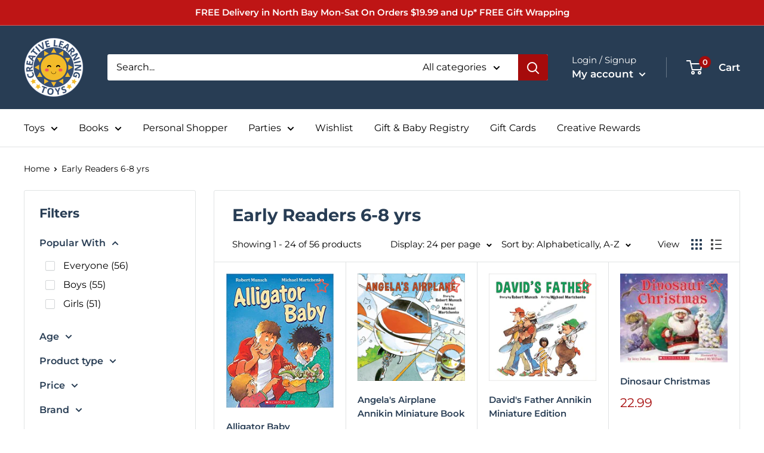

--- FILE ---
content_type: text/javascript
request_url: https://creativelearningtoys.com/cdn/shop/t/4/assets/custom.js?v=102476495355921946141659873302
body_size: -610
content:
//# sourceMappingURL=/cdn/shop/t/4/assets/custom.js.map?v=102476495355921946141659873302
